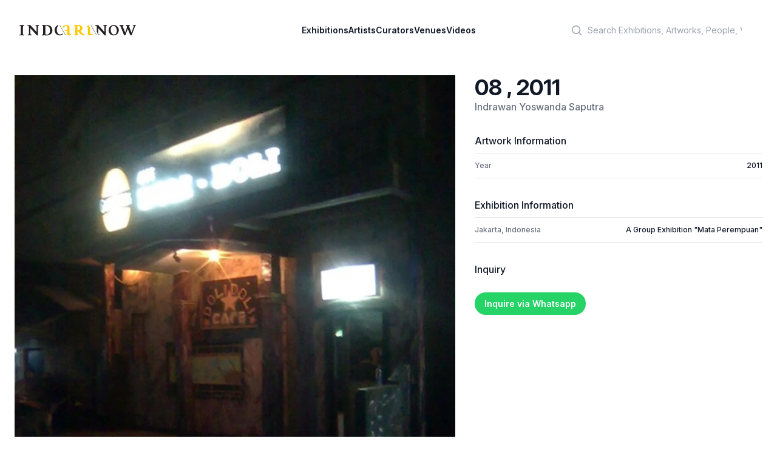

--- FILE ---
content_type: text/html; charset=utf-8
request_url: http://www.indoartnow.com/artworks/6294
body_size: 5141
content:
<!DOCTYPE html>
<html lang="en">
  <head>
    <meta content="text/html; charset=UTF-8" http-equiv="Content-Type"/>
    <title>IndoArtNow | Artwork | 08 (2011) by Indrawan Yoswanda Saputra</title>
<meta property="og:type" content="profile">
<meta property="og:url" content="http://www.indoartnow.com/artworks/08">
<meta property="og:title" content="08 ">
<meta property="og:description" content="08  by Indrawan Yoswanda Saputra">
<meta property="og:image" content="/uploads/artwork/image/6294/thumb_artwork-1398923949.jpg">
    <meta content="width=device-width,initial-scale=1" name="viewport"/>
    <link href="https://rsms.me/inter/inter.css" rel="stylesheet" />
    <meta name="csrf-param" content="authenticity_token" />
<meta name="csrf-token" content="DPztX7EHcqolbdukCnKCkkn1wN26vxs55Tb9tJlbr7sCtuA5_tC-sgZiN5Gr5Z87zYPtC9OXfzIK4ejR2gTCnw" />
    
    <link rel="manifest" href="/manifest.webmanifest">
    <link rel="icon" href="/favicon.ico" sizes="any">
    <link rel="apple-touch-icon" href="/apple-touch-icon.png">
    <link rel="icon" href="/icon.svg" type="image/svg+xml">
    <link rel="stylesheet" href="/assets/application-bf9b6a798fdf83f480c32e849d9e48a73ee4ece7b8931ef0fc6aa24fd0c43c54.css" data-turbo-track="reload" />
    <script src="/assets/application-9cb7505e3e2a07c058407d2347a21e479da508459c1c664c800fdc4aa83a670c.js" data-turbo-track="reload" defer="defer"></script>
    <link rel="dns-prefetch" href="https://rsms.me/inter/inter.css" />
    <script type="application/ld+json">
    {
      "@context" : "http://schema.org",
      "@type" : "Organization",
      "name" : "IndoArtNow",
      "url" : "http://indoartnow.com/",
      "sameAs" : [
        "http://www.facebook.com/indoartnow",
        "http://www.twitter.com/indoartnow",
        "http://www.instagram.com/indoartnow",
        "http://www.youtube.com/channel/UCTBmVGSwdsc3r0chFTYM8cg"
      ]
    }
    </script>
<!-- Google tag (gtag.js) -->
<script async src="https://www.googletagmanager.com/gtag/js?id=UA-44624766-1"></script>
<script>
  window.dataLayer = window.dataLayer || [];
  function gtag(){dataLayer.push(arguments);}
  gtag('js', new Date());

  gtag('config', 'UA-44624766-1');
</script>
  </head>
  <body class="bg-white antialiased" data-controller="artwork-viewer" data-artwork-viewer-prevent-default-action-opening="false">
  <header class="bg-white" data-controller="mobile-menu">
  <nav class="flex items-center justify-between p-6 lg:px-8" aria-label="Global">
    <div class="flex lg:flex-1">
    <a class="-m-1.5 p-1.5" href="/">
      <span class="sr-only">IndoArtNow</span>
      <img alt="IndoArtNow" class="w-48" src="/assets/indoartnow-new-logo-74bb0dd0530574af2ecde855055dd4e36e3494094cd6bf4d7b61b6d2543071a3.svg" />
</a>    </div>
    <div class="flex lg:hidden">
      <button data-action="mobile-menu#toggle" type="button" class="-m-2.5 inline-flex items-center justify-center rounded-md p-2.5 text-gray-700">
        <span class="sr-only">Open main menu</span>
        <svg class="h-6 w-6" fill="none" viewBox="0 0 24 24" stroke-width="1.5" stroke="currentColor" aria-hidden="true">
          <path stroke-linecap="round" stroke-linejoin="round" d="M3.75 6.75h16.5M3.75 12h16.5m-16.5 5.25h16.5" />
        </svg>
      </button>
    </div>
    <div class="hidden lg:flex lg:gap-x-12">
    <a class="text-sm font-semibold leading-6 text-gray-900" href="/exhibitions">Exhibitions</a>
    <a class="text-sm font-semibold leading-6 text-gray-900" href="/artists">Artists</a>
    <a class="text-sm font-semibold leading-6 text-gray-900" href="/curators">Curators</a>
    <a class="text-sm font-semibold leading-6 text-gray-900" href="/venues">Venues</a>
    <a class="text-sm font-semibold leading-6 text-gray-900" href="/videos">Videos</a>
    </div>
    <div class="hidden lg:flex lg:flex-1 lg:justify-end">
      <div class="w-full max-w-lg lg:max-w-xs">
            <label for="search" class="sr-only">Search</label>
            <div class="relative">
              <div class="pointer-events-none absolute inset-y-0 left-0 flex items-center pl-3">
                <svg class="h-5 w-5 text-gray-400" viewBox="0 0 20 20" fill="currentColor" aria-hidden="true">
                  <path fill-rule="evenodd" d="M9 3.5a5.5 5.5 0 100 11 5.5 5.5 0 000-11zM2 9a7 7 0 1112.452 4.391l3.328 3.329a.75.75 0 11-1.06 1.06l-3.329-3.328A7 7 0 012 9z" clip-rule="evenodd"></path>
                </svg>
              </div>
              <form class="form-inline my-2 my-lg-0" action="/search" accept-charset="UTF-8" data-remote="true" method="get">
                <input 
                  id="q" 
                  name="q" 
                  class="block w-full rounded-md border-0 bg-white py-1.5 pl-10 pr-3 text-gray-300 placeholder:text-gray-400 focus:bg-slate-50 focus:text-gray-900 focus:ring-0 sm:text-sm sm:leading-6" 
                  placeholder="Search Exhibitions, Artworks, People, Venues" 
                  type="search"
                >
</form>            </div>
          </div>
    </div>
  </nav>
  <!-- Mobile menu, show/hide based on menu open state. -->
  <div class="lg:hidden hidden" role="dialog" aria-modal="true" data-mobile-menu-target="toggleable">
    <!-- Background backdrop, show/hide based on slide-over state. -->
    <div class="fixed inset-0 z-10"></div>
    <div class="fixed inset-y-0 right-0 z-10 w-full overflow-y-auto bg-white px-6 py-6 sm:max-w-sm sm:ring-1 sm:ring-gray-900/10">
      <div class="flex items-center justify-between">
        <a class="-m-1.5 p-1.5" href="/">
          <span class="sr-only">IndoArtNow</span>
          <img alt="IndoArtNow" class="w-48" src="/assets/indoartnow-new-logo-74bb0dd0530574af2ecde855055dd4e36e3494094cd6bf4d7b61b6d2543071a3.svg" />
</a>        <button data-action="mobile-menu#toggle" type="button" class="-m-2.5 rounded-md p-2.5 text-gray-700">
          <span class="sr-only">Close menu</span>
          <svg class="h-6 w-6" fill="none" viewBox="0 0 24 24" stroke-width="1.5" stroke="currentColor" aria-hidden="true">
            <path stroke-linecap="round" stroke-linejoin="round" d="M6 18L18 6M6 6l12 12" />
          </svg>
        </button>
      </div>
      <div class="mt-6 flow-root">
        <div class="-my-6 divide-y divide-gray-500/10">
          <div class="space-y-2 py-6">
          <a class="-mx-3 block rounded-lg py-2 px-3 text-base font-semibold leading-7 text-gray-900 hover:bg-gray-50" href="/exhibitions">Exhibitions</a>
          <a class="-mx-3 block rounded-lg py-2 px-3 text-base font-semibold leading-7 text-gray-900 hover:bg-gray-50" href="/artists">Artists</a>
          <a class="-mx-3 block rounded-lg py-2 px-3 text-base font-semibold leading-7 text-gray-900 hover:bg-gray-50" href="/curators">Curators</a>
          <a class="-mx-3 block rounded-lg py-2 px-3 text-base font-semibold leading-7 text-gray-900 hover:bg-gray-50" href="/venues">Venues</a>
          <a class="-mx-3 block rounded-lg py-2 px-3 text-base font-semibold leading-7 text-gray-900 hover:bg-gray-50" href="/videos">Videos</a>
          </div>
          <div class="py-6">
            <label for="search" class="sr-only">Search</label>
            <div class="relative">
              <div class="pointer-events-none absolute inset-y-0 left-0 flex items-center pl-3">
                <svg class="h-5 w-5 text-gray-400" viewBox="0 0 20 20" fill="currentColor" aria-hidden="true">
                  <path fill-rule="evenodd" d="M9 3.5a5.5 5.5 0 100 11 5.5 5.5 0 000-11zM2 9a7 7 0 1112.452 4.391l3.328 3.329a.75.75 0 11-1.06 1.06l-3.329-3.328A7 7 0 012 9z" clip-rule="evenodd"></path>
                </svg>
              </div>
              <form class="form-inline my-2 my-lg-0" action="/search" accept-charset="UTF-8" data-remote="true" method="get">
                <input 
                  id="q" 
                  name="q" 
                  class="block w-full rounded-md border-0 bg-white py-1.5 pl-10 pr-3 text-gray-300 placeholder:text-gray-400 focus:bg-slate-50 focus:text-gray-900 focus:ring-0 sm:text-sm sm:leading-6" 
                  placeholder="Search Exhibitions, Artworks, People, Venues" 
                  type="search"
                >
</form>            </div>
            <a class="-mx-3 block rounded-lg py-2.5 px-3 text-base font-semibold leading-7 text-gray-900 hover:bg-gray-50" href="/members">Log in</a>
          </div>
        </div>
      </div>
    </div>
  </div>
</header>
    <div class="px-4 pt-5 pb-4 sm:p-6 sm:pb-4">
  <div class="mx-auto grid grid-cols-1 gap-x-8 gap-y-20 xl:grid-cols-5">
    <div class="xl:col-span-3">
      <img class="w-full object-contain" src="/uploads/artwork/image/6294/artwork-1398923949.jpg" />
    </div>
    <div class="xl:col-span-2 divide-gray-200">
      <div>
        <h3 class="flex-1 text-4xl font-bold text-gray-900">08 , 2011</h2>
        <p>
          <a class="text-base font-medium text-gray-500" href="/artists/indrawan-yoswanda-saputra">Indrawan Yoswanda Saputra</a>
        </p>
      </div>
      <div class="mt-8">
        <h4 class="font-medium text-gray-900">Artwork Information</h3>
        <dl class="mt-2 divide-y divide-gray-200 border-t border-b border-gray-200">
          <div class="flex justify-between py-3 text-xs font-medium">
            <dt class="text-gray-500">Year</dt>
            <dd class="whitespace-nowrap text-gray-900">2011</dd>
          </div>
        </dl>
      </div>
      <div class="mt-8">
        <h4 class="font-medium text-gray-900">Exhibition Information</h3>

        <dl class="mt-2 divide-y divide-gray-200 border-t border-b border-gray-200">
          <div class="flex justify-between py-3 text-xs font-medium">
            <dt class="text-gray-500">Jakarta, Indonesia</dt>
            <dd class="whitespace-nowrap text-gray-900"><a href="/exhibitions/a-group-exhibition-mata-perempuan">A Group Exhibition &quot;Mata Perempuan&quot;</a></dd>
          </div>
        </dl>
      </div>
      <div class="mt-8">
        <h4 class="font-medium text-gray-900 mb-8">Inquiry</h3>
        
        <a target="_blank" class="bg-[#25D366] text-white rounded-full py-2.5 px-4 text-sm font-semibold shadow-sm focus-visible:outline focus-visible:outline-2 focus-visible:outline-offset-2" href="https://wa.me/62811588777?text=I%20would%20like%20to%20check%20the%20price%20for%2008%20%20%282011%29%20by%20Indrawan%20Yoswanda%20Saputra%20%7C%20IndoArtNow%20http%3A%2F%2Fwww.indoartnow.com%2Fartworks%2F6294">Inquire via Whatsapp</a>
      </div>
    </div>
  </div>
</div>
    <footer aria-labelledby='footer-heading' class='mt-16 bg-slate-100'>
<h2 class='sr-only' id='footer-heading'>Footer</h2>
<div class='mx-auto max-w-7xl px-6 pb-8 pt-16 sm:pt-24 lg:px-8 lg:pt-32'>
<div class='xl:grid xl:grid-cols-3 xl:gap-8'>
<div class='space-y-8'>
<img class="h-4" alt="IndoArtNow" src="/assets/indoartnow-new-logo-74bb0dd0530574af2ecde855055dd4e36e3494094cd6bf4d7b61b6d2543071a3.svg" />
<p class='text-sm leading-6 text-gray-600'>
Discover Indonesian Contemporary Art
</p>
<div class='flex space-x-6'>
<a target="_blank" class="text-gray-400 hover:text-gray-500" href="https://www.facebook.com/indoartnow"><span class='sr-only'>Facebook</span>
<svg aria-hidden='true' class='h-6 w-6' fill='currentColor' viewbox='0 0 24 24'>
<path clip-rule='evenodd' d='M22 12c0-5.523-4.477-10-10-10S2 6.477 2 12c0 4.991 3.657 9.128 8.438 9.878v-6.987h-2.54V12h2.54V9.797c0-2.506 1.492-3.89 3.777-3.89 1.094 0 2.238.195 2.238.195v2.46h-1.26c-1.243 0-1.63.771-1.63 1.562V12h2.773l-.443 2.89h-2.33v6.988C18.343 21.128 22 16.991 22 12z' fill-rule='evenodd'></path>
</svg>
</a><a target="_blank" class="text-gray-400 hover:text-gray-500" href="https://instagram.com/indoartnow"><svg aria-hidden='true' class='h-6 w-6' fill='currentColor' viewbox='0 0 24 24'>
<path clip-rule='evenodd' d='M12.315 2c2.43 0 2.784.013 3.808.06 1.064.049 1.791.218 2.427.465a4.902 4.902 0 011.772 1.153 4.902 4.902 0 011.153 1.772c.247.636.416 1.363.465 2.427.048 1.067.06 1.407.06 4.123v.08c0 2.643-.012 2.987-.06 4.043-.049 1.064-.218 1.791-.465 2.427a4.902 4.902 0 01-1.153 1.772 4.902 4.902 0 01-1.772 1.153c-.636.247-1.363.416-2.427.465-1.067.048-1.407.06-4.123.06h-.08c-2.643 0-2.987-.012-4.043-.06-1.064-.049-1.791-.218-2.427-.465a4.902 4.902 0 01-1.772-1.153 4.902 4.902 0 01-1.153-1.772c-.247-.636-.416-1.363-.465-2.427-.047-1.024-.06-1.379-.06-3.808v-.63c0-2.43.013-2.784.06-3.808.049-1.064.218-1.791.465-2.427a4.902 4.902 0 011.153-1.772A4.902 4.902 0 015.45 2.525c.636-.247 1.363-.416 2.427-.465C8.901 2.013 9.256 2 11.685 2h.63zm-.081 1.802h-.468c-2.456 0-2.784.011-3.807.058-.975.045-1.504.207-1.857.344-.467.182-.8.398-1.15.748-.35.35-.566.683-.748 1.15-.137.353-.3.882-.344 1.857-.047 1.023-.058 1.351-.058 3.807v.468c0 2.456.011 2.784.058 3.807.045.975.207 1.504.344 1.857.182.466.399.8.748 1.15.35.35.683.566 1.15.748.353.137.882.3 1.857.344 1.054.048 1.37.058 4.041.058h.08c2.597 0 2.917-.01 3.96-.058.976-.045 1.505-.207 1.858-.344.466-.182.8-.398 1.15-.748.35-.35.566-.683.748-1.15.137-.353.3-.882.344-1.857.048-1.055.058-1.37.058-4.041v-.08c0-2.597-.01-2.917-.058-3.96-.045-.976-.207-1.505-.344-1.858a3.097 3.097 0 00-.748-1.15 3.098 3.098 0 00-1.15-.748c-.353-.137-.882-.3-1.857-.344-1.023-.047-1.351-.058-3.807-.058zM12 6.865a5.135 5.135 0 110 10.27 5.135 5.135 0 010-10.27zm0 1.802a3.333 3.333 0 100 6.666 3.333 3.333 0 000-6.666zm5.338-3.205a1.2 1.2 0 110 2.4 1.2 1.2 0 010-2.4z' fill-rule='evenodd'></path>
</svg>
</a><a target="_blank" class="text-gray-400 hover:text-gray-500" href="https://www.youtube.com/channel/UCTBmVGSwdsc3r0chFTYM8cg"><span class='sr-only'>Youtube</span>
<svg aria-hidden='true' class='h-6 w-6' fill='currentColor' viewbox='0 0 24 24'>
<path clip-rule='evenodd' d='M19.812 5.418c.861.23 1.538.907 1.768 1.768C21.998 8.746 22 12 22 12s0 3.255-.418 4.814a2.504 2.504 0 0 1-1.768 1.768c-1.56.419-7.814.419-7.814.419s-6.255 0-7.814-.419a2.505 2.505 0 0 1-1.768-1.768C2 15.255 2 12 2 12s0-3.255.417-4.814a2.507 2.507 0 0 1 1.768-1.768C5.744 5 11.998 5 11.998 5s6.255 0 7.814.418ZM15.194 12 10 15V9l5.194 3Z' fill-rule='evenodd'></path>
</svg>
</a><a target="_blank" class="text-gray-400 hover:text-gray-500" href="https://twitter.com/indoartnow/"><span class='sr-only'>Twitter</span>
<svg aria-hidden='true' class='h-6 w-6' fill='currentColor' viewbox='0 0 24 24'>
<path d='M8.29 20.251c7.547 0 11.675-6.253 11.675-11.675 0-.178 0-.355-.012-.53A8.348 8.348 0 0022 5.92a8.19 8.19 0 01-2.357.646 4.118 4.118 0 001.804-2.27 8.224 8.224 0 01-2.605.996 4.107 4.107 0 00-6.993 3.743 11.65 11.65 0 01-8.457-4.287 4.106 4.106 0 001.27 5.477A4.072 4.072 0 012.8 9.713v.052a4.105 4.105 0 003.292 4.022 4.095 4.095 0 01-1.853.07 4.108 4.108 0 003.834 2.85A8.233 8.233 0 012 18.407a11.616 11.616 0 006.29 1.84'></path>
</svg>
</a></div>
</div>
<div class='mt-16 grid grid-cols-2 gap-8 xl:col-span-2 xl:mt-0'>
<div class='md:grid md:grid-cols-2 md:gap-8'>
<div>
<h3 class='text-sm font-semibold leading-6 text-gray-900'>
Menu
</h3>
<ul class='mt-6 space-y-4' role='list'>
<li><a class="text-sm leading-6 text-gray-600 hover:text-gray-900" href="/exhibitions">Exhibitions</a></li>
<li><a class="text-sm leading-6 text-gray-600 hover:text-gray-900" href="/artists">Artists</a></li>
<li><a class="text-sm leading-6 text-gray-600 hover:text-gray-900" href="/curators">Curators</a></li>
<li><a class="text-sm leading-6 text-gray-600 hover:text-gray-900" href="/venues">Venues</a></li>
<li><a class="text-sm leading-6 text-gray-600 hover:text-gray-900" href="/videos">Videos</a></li>
</ul>
</div>
</div>
<div class='md:grid md:grid-cols-2 md:gap-8'>
<div>
<h3 class='text-sm font-semibold leading-6 text-gray-900'>
IndoArtNow
</h3>
<ul class='mt-6 space-y-4' role='list'>
<li><a class="text-sm leading-6 text-gray-600 hover:text-gray-900" href="/about">About Us</a></li>
<li><a class="text-sm leading-6 text-gray-600 hover:text-gray-900" href="/contact">Contact Us</a></li>
</ul>
</div>
</div>
</div>
</div>
<div class='mt-16 border-t border-gray-900/10 pt-8 md:flex md:items-center md:justify-between'>
<p class='text-xs leading-5 text-gray-500'>
Copyright &copy; 2010 - 2023 IndoArtNow
</p>
</div>
</div>
</footer>

  <script defer src="https://static.cloudflareinsights.com/beacon.min.js/vcd15cbe7772f49c399c6a5babf22c1241717689176015" integrity="sha512-ZpsOmlRQV6y907TI0dKBHq9Md29nnaEIPlkf84rnaERnq6zvWvPUqr2ft8M1aS28oN72PdrCzSjY4U6VaAw1EQ==" data-cf-beacon='{"version":"2024.11.0","token":"6871b2d2545c4bf094a7c040d61dff5b","r":1,"server_timing":{"name":{"cfCacheStatus":true,"cfEdge":true,"cfExtPri":true,"cfL4":true,"cfOrigin":true,"cfSpeedBrain":true},"location_startswith":null}}' crossorigin="anonymous"></script>
</body>
</html>


--- FILE ---
content_type: text/css
request_url: http://www.indoartnow.com/assets/application-bf9b6a798fdf83f480c32e849d9e48a73ee4ece7b8931ef0fc6aa24fd0c43c54.css
body_size: 11701
content:
/*! tailwindcss v3.2.7 | MIT License | https://tailwindcss.com*/*,:after,:before{box-sizing:border-box;border:0 solid #e5e7eb}:after,:before{--tw-content:""}html{line-height:1.5;-webkit-text-size-adjust:100%;-moz-tab-size:4;-o-tab-size:4;tab-size:4;font-family:Inter var,ui-sans-serif,system-ui,-apple-system,BlinkMacSystemFont,Segoe UI,Roboto,Helvetica Neue,Arial,Noto Sans,sans-serif,Apple Color Emoji,Segoe UI Emoji,Segoe UI Symbol,Noto Color Emoji;font-feature-settings:normal}body{margin:0;line-height:inherit}hr{height:0;color:inherit;border-top-width:1px}abbr:where([title]){-webkit-text-decoration:underline dotted;text-decoration:underline dotted}h1,h2,h3,h4,h5,h6{font-size:inherit;font-weight:inherit}a{color:inherit;text-decoration:inherit}b,strong{font-weight:bolder}code,kbd,pre,samp{font-family:ui-monospace,SFMono-Regular,Menlo,Monaco,Consolas,Liberation Mono,Courier New,monospace;font-size:1em}small{font-size:80%}sub,sup{font-size:75%;line-height:0;position:relative;vertical-align:initial}sub{bottom:-.25em}sup{top:-.5em}table{text-indent:0;border-color:inherit;border-collapse:collapse}button,input,optgroup,select,textarea{font-family:inherit;font-size:100%;font-weight:inherit;line-height:inherit;color:inherit;margin:0;padding:0}button,select{text-transform:none}[type=button],[type=reset],[type=submit],button{-webkit-appearance:button;background-color:initial;background-image:none}:-moz-focusring{outline:auto}:-moz-ui-invalid{box-shadow:none}progress{vertical-align:initial}::-webkit-inner-spin-button,::-webkit-outer-spin-button{height:auto}[type=search]{-webkit-appearance:textfield;outline-offset:-2px}::-webkit-search-decoration{-webkit-appearance:none}::-webkit-file-upload-button{-webkit-appearance:button;font:inherit}summary{display:list-item}blockquote,dd,dl,figure,h1,h2,h3,h4,h5,h6,hr,p,pre{margin:0}fieldset{margin:0}fieldset,legend{padding:0}menu,ol,ul{list-style:none;margin:0;padding:0}textarea{resize:vertical}input::-moz-placeholder,textarea::-moz-placeholder{opacity:1;color:#9ca3af}input::placeholder,textarea::placeholder{opacity:1;color:#9ca3af}[role=button],button{cursor:pointer}:disabled{cursor:default}audio,canvas,embed,iframe,img,object,svg,video{display:block;vertical-align:middle}img,video{max-width:100%;height:auto}[hidden]{display:none}[multiple],[type=date],[type=datetime-local],[type=email],[type=month],[type=number],[type=password],[type=search],[type=tel],[type=text],[type=time],[type=url],[type=week],select,textarea{-webkit-appearance:none;-moz-appearance:none;appearance:none;background-color:#fff;border-color:#6b7280;border-width:1px;border-radius:0;padding:.5rem .75rem;font-size:1rem;line-height:1.5rem;--tw-shadow:0 0 #0000}[multiple]:focus,[type=date]:focus,[type=datetime-local]:focus,[type=email]:focus,[type=month]:focus,[type=number]:focus,[type=password]:focus,[type=search]:focus,[type=tel]:focus,[type=text]:focus,[type=time]:focus,[type=url]:focus,[type=week]:focus,select:focus,textarea:focus{outline:2px solid #0000;outline-offset:2px;--tw-ring-inset:var(--tw-empty,/*!*/ /*!*/);--tw-ring-offset-width:0px;--tw-ring-offset-color:#fff;--tw-ring-color:#2563eb;--tw-ring-offset-shadow:var(--tw-ring-inset) 0 0 0 var(--tw-ring-offset-width) var(--tw-ring-offset-color);--tw-ring-shadow:var(--tw-ring-inset) 0 0 0 calc(1px + var(--tw-ring-offset-width)) var(--tw-ring-color);box-shadow:var(--tw-ring-offset-shadow),var(--tw-ring-shadow),var(--tw-shadow);border-color:#2563eb}input::-moz-placeholder,textarea::-moz-placeholder{color:#6b7280;opacity:1}input::placeholder,textarea::placeholder{color:#6b7280;opacity:1}::-webkit-datetime-edit-fields-wrapper{padding:0}::-webkit-date-and-time-value{min-height:1.5em}::-webkit-datetime-edit,::-webkit-datetime-edit-day-field,::-webkit-datetime-edit-hour-field,::-webkit-datetime-edit-meridiem-field,::-webkit-datetime-edit-millisecond-field,::-webkit-datetime-edit-minute-field,::-webkit-datetime-edit-month-field,::-webkit-datetime-edit-second-field,::-webkit-datetime-edit-year-field{padding-top:0;padding-bottom:0}select{background-image:url("data:image/svg+xml;charset=utf-8,%3Csvg xmlns='http://www.w3.org/2000/svg' fill='none' viewBox='0 0 20 20'%3E%3Cpath stroke='%236b7280' stroke-linecap='round' stroke-linejoin='round' stroke-width='1.5' d='m6 8 4 4 4-4'/%3E%3C/svg%3E");background-position:right .5rem center;background-repeat:no-repeat;background-size:1.5em 1.5em;padding-right:2.5rem;-webkit-print-color-adjust:exact;print-color-adjust:exact}[multiple]{background-image:none;background-position:0 0;background-repeat:unset;background-size:initial;padding-right:.75rem;-webkit-print-color-adjust:unset;print-color-adjust:unset}[type=checkbox],[type=radio]{-webkit-appearance:none;-moz-appearance:none;appearance:none;padding:0;-webkit-print-color-adjust:exact;print-color-adjust:exact;display:inline-block;vertical-align:middle;background-origin:border-box;-webkit-user-select:none;-moz-user-select:none;user-select:none;flex-shrink:0;height:1rem;width:1rem;color:#2563eb;background-color:#fff;border-color:#6b7280;border-width:1px;--tw-shadow:0 0 #0000}[type=checkbox]{border-radius:0}[type=radio]{border-radius:100%}[type=checkbox]:focus,[type=radio]:focus{outline:2px solid #0000;outline-offset:2px;--tw-ring-inset:var(--tw-empty,/*!*/ /*!*/);--tw-ring-offset-width:2px;--tw-ring-offset-color:#fff;--tw-ring-color:#2563eb;--tw-ring-offset-shadow:var(--tw-ring-inset) 0 0 0 var(--tw-ring-offset-width) var(--tw-ring-offset-color);--tw-ring-shadow:var(--tw-ring-inset) 0 0 0 calc(2px + var(--tw-ring-offset-width)) var(--tw-ring-color);box-shadow:var(--tw-ring-offset-shadow),var(--tw-ring-shadow),var(--tw-shadow)}[type=checkbox]:checked,[type=radio]:checked{border-color:#0000;background-color:currentColor;background-size:100% 100%;background-position:50%;background-repeat:no-repeat}[type=checkbox]:checked{background-image:url("data:image/svg+xml;charset=utf-8,%3Csvg viewBox='0 0 16 16' fill='%23fff' xmlns='http://www.w3.org/2000/svg'%3E%3Cpath d='M12.207 4.793a1 1 0 0 1 0 1.414l-5 5a1 1 0 0 1-1.414 0l-2-2a1 1 0 0 1 1.414-1.414L6.5 9.086l4.293-4.293a1 1 0 0 1 1.414 0z'/%3E%3C/svg%3E")}[type=radio]:checked{background-image:url("data:image/svg+xml;charset=utf-8,%3Csvg viewBox='0 0 16 16' fill='%23fff' xmlns='http://www.w3.org/2000/svg'%3E%3Ccircle cx='8' cy='8' r='3'/%3E%3C/svg%3E")}[type=checkbox]:checked:focus,[type=checkbox]:checked:hover,[type=checkbox]:indeterminate,[type=radio]:checked:focus,[type=radio]:checked:hover{border-color:#0000;background-color:currentColor}[type=checkbox]:indeterminate{background-image:url("data:image/svg+xml;charset=utf-8,%3Csvg xmlns='http://www.w3.org/2000/svg' fill='none' viewBox='0 0 16 16'%3E%3Cpath stroke='%23fff' stroke-linecap='round' stroke-linejoin='round' stroke-width='2' d='M4 8h8'/%3E%3C/svg%3E");background-size:100% 100%;background-position:50%;background-repeat:no-repeat}[type=checkbox]:indeterminate:focus,[type=checkbox]:indeterminate:hover{border-color:#0000;background-color:currentColor}[type=file]{background:unset;border-color:inherit;border-width:0;border-radius:0;padding:0;font-size:unset;line-height:inherit}[type=file]:focus{outline:1px solid ButtonText;outline:1px auto -webkit-focus-ring-color}*,::backdrop,:after,:before{--tw-border-spacing-x:0;--tw-border-spacing-y:0;--tw-translate-x:0;--tw-translate-y:0;--tw-rotate:0;--tw-skew-x:0;--tw-skew-y:0;--tw-scale-x:1;--tw-scale-y:1;--tw-pan-x: ;--tw-pan-y: ;--tw-pinch-zoom: ;--tw-scroll-snap-strictness:proximity;--tw-ordinal: ;--tw-slashed-zero: ;--tw-numeric-figure: ;--tw-numeric-spacing: ;--tw-numeric-fraction: ;--tw-ring-inset: ;--tw-ring-offset-width:0px;--tw-ring-offset-color:#fff;--tw-ring-color:#3b82f680;--tw-ring-offset-shadow:0 0 #0000;--tw-ring-shadow:0 0 #0000;--tw-shadow:0 0 #0000;--tw-shadow-colored:0 0 #0000;--tw-blur: ;--tw-brightness: ;--tw-contrast: ;--tw-grayscale: ;--tw-hue-rotate: ;--tw-invert: ;--tw-saturate: ;--tw-sepia: ;--tw-drop-shadow: ;--tw-backdrop-blur: ;--tw-backdrop-brightness: ;--tw-backdrop-contrast: ;--tw-backdrop-grayscale: ;--tw-backdrop-hue-rotate: ;--tw-backdrop-invert: ;--tw-backdrop-opacity: ;--tw-backdrop-saturate: ;--tw-backdrop-sepia: }.container{width:100%}@media (min-width:640px){.container{max-width:640px}}@media (min-width:768px){.container{max-width:768px}}@media (min-width:1024px){.container{max-width:1024px}}@media (min-width:1280px){.container{max-width:1280px}}@media (min-width:1536px){.container{max-width:1536px}}.aspect-h-1{--tw-aspect-h:1}.aspect-h-7{--tw-aspect-h:7}.aspect-h-9{--tw-aspect-h:9}.aspect-w-1{position:relative;padding-bottom:calc(var(--tw-aspect-h)/var(--tw-aspect-w)*100%);--tw-aspect-w:1}.aspect-w-1>*{position:absolute;height:100%;width:100%;top:0;right:0;bottom:0;left:0}.aspect-w-10{position:relative;padding-bottom:calc(var(--tw-aspect-h)/var(--tw-aspect-w)*100%);--tw-aspect-w:10}.aspect-w-10>*{position:absolute;height:100%;width:100%;top:0;right:0;bottom:0;left:0}.aspect-w-16{position:relative;padding-bottom:calc(var(--tw-aspect-h)/var(--tw-aspect-w)*100%);--tw-aspect-w:16}.aspect-w-16>*{position:absolute;height:100%;width:100%;top:0;right:0;bottom:0;left:0}.sr-only{position:absolute;width:1px;height:1px;padding:0;margin:-1px;overflow:hidden;clip:rect(0,0,0,0);white-space:nowrap;border-width:0}.pointer-events-none{pointer-events:none}.visible{visibility:visible}.static{position:static}.fixed{position:fixed}.absolute{position:absolute}.relative{position:relative}.inset-0{top:0;bottom:0}.inset-0,.inset-x-0{right:0;left:0}.inset-y-0{top:0;bottom:0}.-left-4{left:-1rem}.bottom-0{bottom:0}.left-0{left:0}.left-1\/2{left:50%}.right-0{right:0}.right-1\/2{right:50%}.top-0{top:0}.isolate{isolation:isolate}.-z-10{z-index:-10}.z-10{z-index:10}.z-50{z-index:50}.col-span-1{grid-column:span 1/span 1}.col-span-2{grid-column:span 2/span 2}.col-span-full{grid-column:1/-1}.-m-1{margin:-.25rem}.-m-1\.5{margin:-.375rem}.-m-2{margin:-.5rem}.-m-2\.5{margin:-.625rem}.-mx-3{margin-left:-.75rem;margin-right:-.75rem}.-mx-4{margin-left:-1rem;margin-right:-1rem}.-my-6{margin-top:-1.5rem;margin-bottom:-1.5rem}.mx-auto{margin-left:auto;margin-right:auto}.my-2{margin-top:.5rem;margin-bottom:.5rem}.my-4{margin-top:1rem;margin-bottom:1rem}.my-8{margin-top:2rem;margin-bottom:2rem}.-ml-0{margin-left:0}.-ml-0\.5{margin-left:-.125rem}.-ml-1{margin-left:-.25rem}.-ml-24{margin-left:-6rem}.-mr-1{margin-right:-.25rem}.-mr-96{margin-right:-24rem}.-mt-32{margin-top:-8rem}.mb-1{margin-bottom:.25rem}.mb-3{margin-bottom:.75rem}.mb-4{margin-bottom:1rem}.mb-5{margin-bottom:1.25rem}.mb-6{margin-bottom:1.5rem}.mb-8{margin-bottom:2rem}.ml-1{margin-left:.25rem}.ml-10{margin-left:2.5rem}.ml-2{margin-left:.5rem}.ml-3{margin-left:.75rem}.ml-4{margin-left:1rem}.ml-auto{margin-left:auto}.mr-1{margin-right:.25rem}.mr-1\.5{margin-right:.375rem}.mr-2{margin-right:.5rem}.mr-8{margin-right:2rem}.mr-auto{margin-right:auto}.mt-1{margin-top:.25rem}.mt-10{margin-top:2.5rem}.mt-12{margin-top:3rem}.mt-14{margin-top:3.5rem}.mt-16{margin-top:4rem}.mt-2{margin-top:.5rem}.mt-2\.5{margin-top:.625rem}.mt-3{margin-top:.75rem}.mt-32{margin-top:8rem}.mt-4{margin-top:1rem}.mt-5{margin-top:1.25rem}.mt-6{margin-top:1.5rem}.mt-8{margin-top:2rem}.block{display:block}.inline-block{display:inline-block}.inline{display:inline}.flex{display:flex}.inline-flex{display:inline-flex}.table{display:table}.flow-root{display:flow-root}.grid{display:grid}.hidden{display:none}.aspect-\[2\/3\]{aspect-ratio:2/3}.aspect-\[6\/5\]{aspect-ratio:6/5}.h-10{height:2.5rem}.h-12{height:3rem}.h-14{height:3.5rem}.h-16{height:4rem}.h-24{height:6rem}.h-4{height:1rem}.h-5{height:1.25rem}.h-6{height:1.5rem}.h-72{height:18rem}.h-8{height:2rem}.h-\[64rem\]{height:64rem}.h-full{height:100%}.max-h-96{max-height:24rem}.max-h-screen{max-height:100vh}.min-h-full{min-height:100%}.w-10{width:2.5rem}.w-12{width:3rem}.w-14{width:3.5rem}.w-16{width:4rem}.w-3\/4{width:75%}.w-4{width:1rem}.w-44{width:11rem}.w-48{width:12rem}.w-5{width:1.25rem}.w-56{width:14rem}.w-6{width:1.5rem}.w-8{width:2rem}.w-\[200\%\]{width:200%}.w-\[50\.0625rem\]{width:50.0625rem}.w-full{width:100%}.min-w-0{min-width:0}.min-w-full{min-width:100%}.max-w-2xl{max-width:42rem}.max-w-3xl{max-width:48rem}.max-w-4xl{max-width:56rem}.max-w-6xl{max-width:72rem}.max-w-7xl{max-width:80rem}.max-w-lg{max-width:32rem}.max-w-xl{max-width:36rem}.flex-1{flex:1 1 0%}.flex-none{flex:none}.flex-shrink-0{flex-shrink:0}.flex-grow{flex-grow:1}.table-fixed{table-layout:fixed}.origin-top-right{transform-origin:top right}.skew-x-\[-30deg\]{--tw-skew-x:-30deg}.scale-100,.skew-x-\[-30deg\]{transform:translate(var(--tw-translate-x),var(--tw-translate-y)) rotate(var(--tw-rotate)) skewX(var(--tw-skew-x)) skewY(var(--tw-skew-y)) scaleX(var(--tw-scale-x)) scaleY(var(--tw-scale-y))}.scale-100{--tw-scale-x:1;--tw-scale-y:1}.scale-95{--tw-scale-x:.95;--tw-scale-y:.95}.scale-95,.transform{transform:translate(var(--tw-translate-x),var(--tw-translate-y)) rotate(var(--tw-rotate)) skewX(var(--tw-skew-x)) skewY(var(--tw-skew-y)) scaleX(var(--tw-scale-x)) scaleY(var(--tw-scale-y))}.transform-gpu{transform:translate3d(var(--tw-translate-x),var(--tw-translate-y),0) rotate(var(--tw-rotate)) skewX(var(--tw-skew-x)) skewY(var(--tw-skew-y)) scaleX(var(--tw-scale-x)) scaleY(var(--tw-scale-y))}@keyframes pulse{50%{opacity:.5}}.animate-pulse{animation:pulse 2s cubic-bezier(.4,0,.6,1) infinite}@keyframes spin{to{transform:rotate(1turn)}}.animate-spin{animation:spin 1s linear infinite}.cursor-pointer{cursor:pointer}.select-none{-webkit-user-select:none;-moz-user-select:none;user-select:none}.grid-cols-1{grid-template-columns:repeat(1,minmax(0,1fr))}.grid-cols-2{grid-template-columns:repeat(2,minmax(0,1fr))}.grid-cols-4{grid-template-columns:repeat(4,minmax(0,1fr))}.flex-col{flex-direction:column}.flex-col-reverse{flex-direction:column-reverse}.flex-wrap{flex-wrap:wrap}.items-start{align-items:flex-start}.items-center{align-items:center}.items-baseline{align-items:baseline}.justify-start{justify-content:flex-start}.justify-end{justify-content:flex-end}.justify-center{justify-content:center}.justify-between{justify-content:space-between}.gap-4{gap:1rem}.gap-6{gap:1.5rem}.gap-8{gap:2rem}.gap-x-1{-moz-column-gap:.25rem;column-gap:.25rem}.gap-x-1\.5{-moz-column-gap:.375rem;column-gap:.375rem}.gap-x-14{-moz-column-gap:3.5rem;column-gap:3.5rem}.gap-x-16{-moz-column-gap:4rem;column-gap:4rem}.gap-x-3{-moz-column-gap:.75rem;column-gap:.75rem}.gap-x-4{-moz-column-gap:1rem;column-gap:1rem}.gap-x-6{-moz-column-gap:1.5rem;column-gap:1.5rem}.gap-x-8{-moz-column-gap:2rem;column-gap:2rem}.gap-y-10{row-gap:2.5rem}.gap-y-20{row-gap:5rem}.gap-y-6{row-gap:1.5rem}.gap-y-8{row-gap:2rem}.-space-x-px>:not([hidden])~:not([hidden]){--tw-space-x-reverse:0;margin-right:calc(-1px*var(--tw-space-x-reverse));margin-left:calc(-1px*(1 - var(--tw-space-x-reverse)))}.space-x-3>:not([hidden])~:not([hidden]){--tw-space-x-reverse:0;margin-right:calc(.75rem*var(--tw-space-x-reverse));margin-left:calc(.75rem*(1 - var(--tw-space-x-reverse)))}.space-x-4>:not([hidden])~:not([hidden]){--tw-space-x-reverse:0;margin-right:calc(1rem*var(--tw-space-x-reverse));margin-left:calc(1rem*(1 - var(--tw-space-x-reverse)))}.space-x-5>:not([hidden])~:not([hidden]){--tw-space-x-reverse:0;margin-right:calc(1.25rem*var(--tw-space-x-reverse));margin-left:calc(1.25rem*(1 - var(--tw-space-x-reverse)))}.space-x-6>:not([hidden])~:not([hidden]){--tw-space-x-reverse:0;margin-right:calc(1.5rem*var(--tw-space-x-reverse));margin-left:calc(1.5rem*(1 - var(--tw-space-x-reverse)))}.space-y-1>:not([hidden])~:not([hidden]){--tw-space-y-reverse:0;margin-top:calc(.25rem*(1 - var(--tw-space-y-reverse)));margin-bottom:calc(.25rem*var(--tw-space-y-reverse))}.space-y-12>:not([hidden])~:not([hidden]){--tw-space-y-reverse:0;margin-top:calc(3rem*(1 - var(--tw-space-y-reverse)));margin-bottom:calc(3rem*var(--tw-space-y-reverse))}.space-y-2>:not([hidden])~:not([hidden]){--tw-space-y-reverse:0;margin-top:calc(.5rem*(1 - var(--tw-space-y-reverse)));margin-bottom:calc(.5rem*var(--tw-space-y-reverse))}.space-y-3>:not([hidden])~:not([hidden]){--tw-space-y-reverse:0;margin-top:calc(.75rem*(1 - var(--tw-space-y-reverse)));margin-bottom:calc(.75rem*var(--tw-space-y-reverse))}.space-y-4>:not([hidden])~:not([hidden]){--tw-space-y-reverse:0;margin-top:calc(1rem*(1 - var(--tw-space-y-reverse)));margin-bottom:calc(1rem*var(--tw-space-y-reverse))}.space-y-6>:not([hidden])~:not([hidden]){--tw-space-y-reverse:0;margin-top:calc(1.5rem*(1 - var(--tw-space-y-reverse)));margin-bottom:calc(1.5rem*var(--tw-space-y-reverse))}.space-y-8>:not([hidden])~:not([hidden]){--tw-space-y-reverse:0;margin-top:calc(2rem*(1 - var(--tw-space-y-reverse)));margin-bottom:calc(2rem*var(--tw-space-y-reverse))}.space-y-reverse>:not([hidden])~:not([hidden]){--tw-space-y-reverse:1}.divide-y>:not([hidden])~:not([hidden]){--tw-divide-y-reverse:0;border-top-width:calc(1px*(1 - var(--tw-divide-y-reverse)));border-bottom-width:calc(1px*var(--tw-divide-y-reverse))}.divide-gray-200>:not([hidden])~:not([hidden]){--tw-divide-opacity:1;border-color:rgb(229 231 235/var(--tw-divide-opacity))}.divide-gray-300>:not([hidden])~:not([hidden]){--tw-divide-opacity:1;border-color:rgb(209 213 219/var(--tw-divide-opacity))}.divide-gray-500\/10>:not([hidden])~:not([hidden]){border-color:#6b72801a}.divide-slate-100>:not([hidden])~:not([hidden]){--tw-divide-opacity:1;border-color:rgb(241 245 249/var(--tw-divide-opacity))}.overflow-hidden{overflow:hidden}.overflow-visible{overflow:visible}.overflow-y-auto{overflow-y:auto}.overflow-x-scroll{overflow-x:scroll}.truncate{overflow:hidden;text-overflow:ellipsis}.truncate,.whitespace-nowrap{white-space:nowrap}.rounded{border-radius:.25rem}.rounded-2xl{border-radius:1rem}.rounded-full{border-radius:9999px}.rounded-lg{border-radius:.5rem}.rounded-md{border-radius:.375rem}.rounded-xl{border-radius:.75rem}.rounded-l-md{border-top-left-radius:.375rem;border-bottom-left-radius:.375rem}.rounded-r-md{border-top-right-radius:.375rem;border-bottom-right-radius:.375rem}.rounded-t{border-top-left-radius:.25rem;border-top-right-radius:.25rem}.rounded-bl-lg{border-bottom-left-radius:.5rem}.rounded-br-lg{border-bottom-right-radius:.5rem}.rounded-tl-lg{border-top-left-radius:.5rem}.rounded-tr-lg{border-top-right-radius:.5rem}.border{border-width:1px}.border-0{border-width:0}.border-2{border-width:2px}.border-b{border-bottom-width:1px}.border-l-4{border-left-width:4px}.border-t{border-top-width:1px}.border-dashed{border-style:dashed}.border-black{--tw-border-opacity:1;border-color:rgb(0 0 0/var(--tw-border-opacity))}.border-gray-100{--tw-border-opacity:1;border-color:rgb(243 244 246/var(--tw-border-opacity))}.border-gray-200{--tw-border-opacity:1;border-color:rgb(229 231 235/var(--tw-border-opacity))}.border-gray-300{--tw-border-opacity:1;border-color:rgb(209 213 219/var(--tw-border-opacity))}.border-gray-700{--tw-border-opacity:1;border-color:rgb(55 65 81/var(--tw-border-opacity))}.border-gray-900\/10{border-color:#1118271a}.border-gray-900\/25{border-color:#11182740}.border-indigo-300{--tw-border-opacity:1;border-color:rgb(165 180 252/var(--tw-border-opacity))}.border-indigo-700{--tw-border-opacity:1;border-color:rgb(67 56 202/var(--tw-border-opacity))}.border-red-500{--tw-border-opacity:1;border-color:rgb(239 68 68/var(--tw-border-opacity))}.border-rose-400{--tw-border-opacity:1;border-color:rgb(251 113 133/var(--tw-border-opacity))}.border-slate-100{--tw-border-opacity:1;border-color:rgb(241 245 249/var(--tw-border-opacity))}.border-opacity-25{--tw-border-opacity:0.25}.bg-\[\#25D366\]{--tw-bg-opacity:1;background-color:rgb(37 211 102/var(--tw-bg-opacity))}.bg-amber-300{--tw-bg-opacity:1;background-color:rgb(252 211 77/var(--tw-bg-opacity))}.bg-blue-200{--tw-bg-opacity:1;background-color:rgb(191 219 254/var(--tw-bg-opacity))}.bg-gray-100{--tw-bg-opacity:1;background-color:rgb(243 244 246/var(--tw-bg-opacity))}.bg-gray-200{--tw-bg-opacity:1;background-color:rgb(229 231 235/var(--tw-bg-opacity))}.bg-gray-50{--tw-bg-opacity:1;background-color:rgb(249 250 251/var(--tw-bg-opacity))}.bg-gray-500{--tw-bg-opacity:1;background-color:rgb(107 114 128/var(--tw-bg-opacity))}.bg-gray-700{--tw-bg-opacity:1;background-color:rgb(55 65 81/var(--tw-bg-opacity))}.bg-gray-900{--tw-bg-opacity:1;background-color:rgb(17 24 39/var(--tw-bg-opacity))}.bg-gray-900\/5{background-color:#1118270d}.bg-indigo-50{--tw-bg-opacity:1;background-color:rgb(238 242 255/var(--tw-bg-opacity))}.bg-indigo-600{--tw-bg-opacity:1;background-color:rgb(79 70 229/var(--tw-bg-opacity))}.bg-indigo-700{--tw-bg-opacity:1;background-color:rgb(67 56 202/var(--tw-bg-opacity))}.bg-neutral-900{--tw-bg-opacity:1;background-color:rgb(23 23 23/var(--tw-bg-opacity))}.bg-purple-50{--tw-bg-opacity:1;background-color:rgb(250 245 255/var(--tw-bg-opacity))}.bg-red-100{--tw-bg-opacity:1;background-color:rgb(254 226 226/var(--tw-bg-opacity))}.bg-sky-50{--tw-bg-opacity:1;background-color:rgb(240 249 255/var(--tw-bg-opacity))}.bg-slate-100{--tw-bg-opacity:1;background-color:rgb(241 245 249/var(--tw-bg-opacity))}.bg-teal-50{--tw-bg-opacity:1;background-color:rgb(240 253 250/var(--tw-bg-opacity))}.bg-transparent{background-color:initial}.bg-white{--tw-bg-opacity:1;background-color:rgb(255 255 255/var(--tw-bg-opacity))}.bg-gradient-to-b{background-image:linear-gradient(to bottom,var(--tw-gradient-stops))}.bg-gradient-to-t{background-image:linear-gradient(to top,var(--tw-gradient-stops))}.from-indigo-100\/20{--tw-gradient-from:#e0e7ff33;--tw-gradient-to:#e0e7ff00;--tw-gradient-stops:var(--tw-gradient-from),var(--tw-gradient-to)}.from-white{--tw-gradient-from:#fff;--tw-gradient-to:#fff0;--tw-gradient-stops:var(--tw-gradient-from),var(--tw-gradient-to)}.fill-gray-50{fill:#f9fafb}.stroke-gray-200{stroke:#e5e7eb}.object-contain{-o-object-fit:contain;object-fit:contain}.object-cover{-o-object-fit:cover;object-fit:cover}.p-1{padding:.25rem}.p-1\.5{padding:.375rem}.p-12{padding:3rem}.p-2{padding:.5rem}.p-2\.5{padding:.625rem}.p-3{padding:.75rem}.p-4{padding:1rem}.p-6{padding:1.5rem}.p-8{padding:2rem}.px-2{padding-left:.5rem;padding-right:.5rem}.px-3{padding-left:.75rem;padding-right:.75rem}.px-3\.5{padding-left:.875rem;padding-right:.875rem}.px-4{padding-left:1rem;padding-right:1rem}.px-5{padding-left:1.25rem;padding-right:1.25rem}.px-6{padding-left:1.5rem;padding-right:1.5rem}.py-1{padding-top:.25rem;padding-bottom:.25rem}.py-1\.5{padding-top:.375rem;padding-bottom:.375rem}.py-10{padding-top:2.5rem;padding-bottom:2.5rem}.py-12{padding-top:3rem;padding-bottom:3rem}.py-16{padding-top:4rem;padding-bottom:4rem}.py-2{padding-top:.5rem;padding-bottom:.5rem}.py-2\.5{padding-top:.625rem;padding-bottom:.625rem}.py-24{padding-top:6rem;padding-bottom:6rem}.py-3{padding-top:.75rem;padding-bottom:.75rem}.py-3\.5{padding-top:.875rem;padding-bottom:.875rem}.py-32{padding-top:8rem;padding-bottom:8rem}.py-4{padding-top:1rem;padding-bottom:1rem}.py-5{padding-top:1.25rem;padding-bottom:1.25rem}.py-6{padding-top:1.5rem;padding-bottom:1.5rem}.py-8{padding-top:2rem;padding-bottom:2rem}.pb-12{padding-bottom:3rem}.pb-3{padding-bottom:.75rem}.pb-32{padding-bottom:8rem}.pb-4{padding-bottom:1rem}.pb-5{padding-bottom:1.25rem}.pb-8{padding-bottom:2rem}.pl-10{padding-left:2.5rem}.pl-3{padding-left:.75rem}.pl-4{padding-left:1rem}.pr-3{padding-right:.75rem}.pr-4{padding-right:1rem}.pt-10{padding-top:2.5rem}.pt-14{padding-top:3.5rem}.pt-16{padding-top:4rem}.pt-2{padding-top:.5rem}.pt-32{padding-top:8rem}.pt-36{padding-top:9rem}.pt-4{padding-top:1rem}.pt-5{padding-top:1.25rem}.pt-8{padding-top:2rem}.text-left{text-align:left}.text-center{text-align:center}.text-right{text-align:right}.text-2xl{font-size:1.5rem;line-height:2rem}.text-3xl{font-size:1.875rem;line-height:2.25rem}.text-4xl{font-size:2.25rem;line-height:2.5rem}.text-base{font-size:1rem;line-height:1.5rem}.text-lg{font-size:1.125rem;line-height:1.75rem}.text-sm{font-size:.875rem;line-height:1.25rem}.text-xl{font-size:1.25rem;line-height:1.75rem}.text-xs{font-size:.75rem;line-height:1rem}.font-bold{font-weight:700}.font-medium{font-weight:500}.font-normal{font-weight:400}.font-semibold{font-weight:600}.uppercase{text-transform:uppercase}.leading-5{line-height:1.25rem}.leading-6{line-height:1.5rem}.leading-7{line-height:1.75rem}.leading-8{line-height:2rem}.leading-none{line-height:1}.leading-relaxed{line-height:1.625}.tracking-tight{letter-spacing:-.025em}.text-amber-400{--tw-text-opacity:1;color:rgb(251 191 36/var(--tw-text-opacity))}.text-black{--tw-text-opacity:1;color:rgb(0 0 0/var(--tw-text-opacity))}.text-blue-700{--tw-text-opacity:1;color:rgb(29 78 216/var(--tw-text-opacity))}.text-gray-200{--tw-text-opacity:1;color:rgb(229 231 235/var(--tw-text-opacity))}.text-gray-300{--tw-text-opacity:1;color:rgb(209 213 219/var(--tw-text-opacity))}.text-gray-400{--tw-text-opacity:1;color:rgb(156 163 175/var(--tw-text-opacity))}.text-gray-500{--tw-text-opacity:1;color:rgb(107 114 128/var(--tw-text-opacity))}.text-gray-600{--tw-text-opacity:1;color:rgb(75 85 99/var(--tw-text-opacity))}.text-gray-700{--tw-text-opacity:1;color:rgb(55 65 81/var(--tw-text-opacity))}.text-gray-900{--tw-text-opacity:1;color:rgb(17 24 39/var(--tw-text-opacity))}.text-green-500{--tw-text-opacity:1;color:rgb(34 197 94/var(--tw-text-opacity))}.text-indigo-200{--tw-text-opacity:1;color:rgb(199 210 254/var(--tw-text-opacity))}.text-indigo-300{--tw-text-opacity:1;color:rgb(165 180 252/var(--tw-text-opacity))}.text-indigo-700{--tw-text-opacity:1;color:rgb(67 56 202/var(--tw-text-opacity))}.text-purple-700{--tw-text-opacity:1;color:rgb(126 34 206/var(--tw-text-opacity))}.text-red-400{--tw-text-opacity:1;color:rgb(248 113 113/var(--tw-text-opacity))}.text-rose-600{--tw-text-opacity:1;color:rgb(225 29 72/var(--tw-text-opacity))}.text-sky-700{--tw-text-opacity:1;color:rgb(3 105 161/var(--tw-text-opacity))}.text-slate-500{--tw-text-opacity:1;color:rgb(100 116 139/var(--tw-text-opacity))}.text-teal-700{--tw-text-opacity:1;color:rgb(15 118 110/var(--tw-text-opacity))}.text-white{--tw-text-opacity:1;color:rgb(255 255 255/var(--tw-text-opacity))}.antialiased{-webkit-font-smoothing:antialiased;-moz-osx-font-smoothing:grayscale}.opacity-0{opacity:0}.opacity-100{opacity:1}.opacity-25{opacity:.25}.opacity-75{opacity:.75}.shadow{--tw-shadow:0 1px 3px 0 #0000001a,0 1px 2px -1px #0000001a;--tw-shadow-colored:0 1px 3px 0 var(--tw-shadow-color),0 1px 2px -1px var(--tw-shadow-color)}.shadow,.shadow-lg{box-shadow:var(--tw-ring-offset-shadow,0 0 #0000),var(--tw-ring-shadow,0 0 #0000),var(--tw-shadow)}.shadow-lg{--tw-shadow:0 10px 15px -3px #0000001a,0 4px 6px -4px #0000001a;--tw-shadow-colored:0 10px 15px -3px var(--tw-shadow-color),0 4px 6px -4px var(--tw-shadow-color)}.shadow-sm{--tw-shadow:0 1px 2px 0 #0000000d;--tw-shadow-colored:0 1px 2px 0 var(--tw-shadow-color)}.shadow-sm,.shadow-xl{box-shadow:var(--tw-ring-offset-shadow,0 0 #0000),var(--tw-ring-shadow,0 0 #0000),var(--tw-shadow)}.shadow-xl{--tw-shadow:0 20px 25px -5px #0000001a,0 8px 10px -6px #0000001a;--tw-shadow-colored:0 20px 25px -5px var(--tw-shadow-color),0 8px 10px -6px var(--tw-shadow-color)}.shadow-indigo-600\/10{--tw-shadow-color:#4f46e51a;--tw-shadow:var(--tw-shadow-colored)}.outline{outline-style:solid}.ring-1{--tw-ring-offset-shadow:var(--tw-ring-inset) 0 0 0 var(--tw-ring-offset-width) var(--tw-ring-offset-color);--tw-ring-shadow:var(--tw-ring-inset) 0 0 0 calc(1px + var(--tw-ring-offset-width)) var(--tw-ring-color)}.ring-1,.ring-4{box-shadow:var(--tw-ring-offset-shadow),var(--tw-ring-shadow),var(--tw-shadow,0 0 #0000)}.ring-4{--tw-ring-offset-shadow:var(--tw-ring-inset) 0 0 0 var(--tw-ring-offset-width) var(--tw-ring-offset-color);--tw-ring-shadow:var(--tw-ring-inset) 0 0 0 calc(4px + var(--tw-ring-offset-width)) var(--tw-ring-color)}.ring-inset{--tw-ring-inset:inset}.ring-black{--tw-ring-opacity:1;--tw-ring-color:rgb(0 0 0/var(--tw-ring-opacity))}.ring-gray-300{--tw-ring-opacity:1;--tw-ring-color:rgb(209 213 219/var(--tw-ring-opacity))}.ring-gray-900\/10{--tw-ring-color:#1118271a}.ring-indigo-50{--tw-ring-opacity:1;--tw-ring-color:rgb(238 242 255/var(--tw-ring-opacity))}.ring-white{--tw-ring-opacity:1;--tw-ring-color:rgb(255 255 255/var(--tw-ring-opacity))}.ring-opacity-5{--tw-ring-opacity:0.05}.blur{--tw-blur:blur(8px)}.blur,.blur-3xl{filter:var(--tw-blur) var(--tw-brightness) var(--tw-contrast) var(--tw-grayscale) var(--tw-hue-rotate) var(--tw-invert) var(--tw-saturate) var(--tw-sepia) var(--tw-drop-shadow)}.blur-3xl{--tw-blur:blur(64px)}.transition{transition-property:color,background-color,border-color,text-decoration-color,fill,stroke,opacity,box-shadow,transform,filter,-webkit-backdrop-filter;transition-property:color,background-color,border-color,text-decoration-color,fill,stroke,opacity,box-shadow,transform,filter,backdrop-filter;transition-property:color,background-color,border-color,text-decoration-color,fill,stroke,opacity,box-shadow,transform,filter,backdrop-filter,-webkit-backdrop-filter;transition-timing-function:cubic-bezier(.4,0,.2,1);transition-duration:.15s}.duration-100{transition-duration:.1s}.duration-75{transition-duration:75ms}.ease-in{transition-timing-function:cubic-bezier(.4,0,1,1)}.ease-in-out{transition-timing-function:cubic-bezier(.4,0,.2,1)}.ease-out{transition-timing-function:cubic-bezier(0,0,.2,1)}.\[mask-image\:radial-gradient\(32rem_32rem_at_center\2c white\2c transparent\)\]{-webkit-mask-image:radial-gradient(32rem 32rem at center,#fff,#0000);mask-image:radial-gradient(32rem 32rem at center,#fff,#0000)}.pagy-nav.pagination{isolation:isolate;display:inline-flex}.pagy-nav.pagination>:not([hidden])~:not([hidden]){--tw-space-x-reverse:0;margin-right:calc(-1px*var(--tw-space-x-reverse));margin-left:calc(-1px*(1 - var(--tw-space-x-reverse)))}.pagy-nav.pagination{border-radius:.375rem;--tw-shadow:0 1px 2px 0 #0000000d;--tw-shadow-colored:0 1px 2px 0 var(--tw-shadow-color);box-shadow:var(--tw-ring-offset-shadow,0 0 #0000),var(--tw-ring-shadow,0 0 #0000),var(--tw-shadow)}.page.next a{position:relative;display:inline-flex;align-items:center;border-top-right-radius:.375rem;border-bottom-right-radius:.375rem;border-width:1px;--tw-border-opacity:1;border-color:rgb(209 213 219/var(--tw-border-opacity));--tw-bg-opacity:1;background-color:rgb(255 255 255/var(--tw-bg-opacity));padding:.5rem;font-size:.875rem;line-height:1.25rem;font-weight:500;--tw-text-opacity:1;color:rgb(107 114 128/var(--tw-text-opacity))}.page.next a:hover{--tw-bg-opacity:1;background-color:rgb(249 250 251/var(--tw-bg-opacity))}.page.next a:focus{z-index:20}.page.prev a{position:relative;display:inline-flex;align-items:center;border-top-left-radius:.375rem;border-bottom-left-radius:.375rem;border-width:1px;--tw-border-opacity:1;border-color:rgb(209 213 219/var(--tw-border-opacity));--tw-bg-opacity:1;background-color:rgb(255 255 255/var(--tw-bg-opacity));padding:.5rem;font-size:.875rem;line-height:1.25rem;font-weight:500;--tw-text-opacity:1;color:rgb(107 114 128/var(--tw-text-opacity))}.page.prev a:hover{--tw-bg-opacity:1;background-color:rgb(249 250 251/var(--tw-bg-opacity))}.page.prev a:focus{z-index:20}.page.next.disabled{position:relative;display:inline-flex;align-items:center;border-top-right-radius:.375rem;border-bottom-right-radius:.375rem;border-width:1px;--tw-border-opacity:1;border-color:rgb(209 213 219/var(--tw-border-opacity));--tw-bg-opacity:1;background-color:rgb(241 245 249/var(--tw-bg-opacity));padding:.5rem;font-size:.875rem;line-height:1.25rem;font-weight:500;--tw-text-opacity:1;color:rgb(107 114 128/var(--tw-text-opacity))}.page.next.disabled:hover{--tw-bg-opacity:1;background-color:rgb(249 250 251/var(--tw-bg-opacity))}.page.next.disabled:focus{z-index:20}.page.prev.disabled{position:relative;display:inline-flex;align-items:center;border-top-left-radius:.375rem;border-bottom-left-radius:.375rem;border-width:1px;--tw-border-opacity:1;border-color:rgb(209 213 219/var(--tw-border-opacity));--tw-bg-opacity:1;background-color:rgb(241 245 249/var(--tw-bg-opacity));padding:.5rem;font-size:.875rem;line-height:1.25rem;font-weight:500;--tw-text-opacity:1;color:rgb(107 114 128/var(--tw-text-opacity))}.page.prev.disabled:hover{--tw-bg-opacity:1;background-color:rgb(249 250 251/var(--tw-bg-opacity))}.page.prev.disabled:focus{z-index:20}.page a,.page.gap{position:relative;display:inline-flex;align-items:center;border-width:1px;--tw-border-opacity:1;border-color:rgb(209 213 219/var(--tw-border-opacity));--tw-bg-opacity:1;background-color:rgb(255 255 255/var(--tw-bg-opacity));padding:.5rem 1rem;font-size:.875rem;line-height:1.25rem;font-weight:500;--tw-text-opacity:1;color:rgb(107 114 128/var(--tw-text-opacity))}.page a:hover,.page.gap:hover{--tw-bg-opacity:1;background-color:rgb(249 250 251/var(--tw-bg-opacity))}.page a:focus,.page.gap:focus{z-index:20}.page.active{position:relative;z-index:10;display:inline-flex;align-items:center;border-width:1px;--tw-border-opacity:1;border-color:rgb(0 0 0/var(--tw-border-opacity));--tw-bg-opacity:1;background-color:rgb(243 244 246/var(--tw-bg-opacity));padding:.5rem 1rem;font-size:.875rem;line-height:1.25rem;font-weight:500;--tw-text-opacity:1;color:rgb(0 0 0/var(--tw-text-opacity))}.page.active:focus{z-index:20}:root{--sdp-selected:#005fcc;--sdp-selected-invert:#fff;--sdp-prev-month:#888;--sdp-next-month:#888;--sdp-disabled:#1010104d;--sdp-disabled-invert:#fff;--sdp-background:#fff;--sdp-border:#ddd;--sdp-shadow:0deg 0% 50%;--sdp-icon:#4a4a4acc;--sdp-nav-button-background:#f5f5f5;--sdp-nav-button-background-hover:#eee;--sdp-days-of-week:#4a4a4a}@keyframes fadeIn{0%{transform:translateY(-40px) scale(.75);opacity:0}to{transform:translateY(0) scale(1);opacity:1}}@keyframes fadeOut{0%{transform:translateY(0) scale(1);opacity:1}to{transform:translateY(-40px) scale(.75);opacity:0}}[data-controller=datepicker]{position:relative}.sdp-cal{z-index:1;position:absolute;margin-top:5px;box-sizing:border-box;width:-moz-fit-content;width:fit-content;border:1px solid var(--sdp-border);border-radius:5px;padding:15px;background:var(--sdp-background);box-shadow:0 1.25em 1.25em -.9375em hsl(var(--sdp-shadow)/.3)}.sdp-cal.fade-in{animation:fadeIn .1s ease-out}.sdp-cal.fade-out{animation:fadeOut .1s ease-out}@media (prefers-reduced-motion){.sdp-cal.fade-in,.sdp-cal.fade-out{animation:none}}.sdp-cal button{border:none;background:none;padding:0}.sdp-nav{margin-bottom:1.2em;justify-content:space-between;align-items:center}.sdp-nav,.sdp-nav-buttons,.sdp-nav-dropdowns{display:flex}.sdp-nav-dropdowns select{-moz-appearance:none;-webkit-appearance:none;background:var(--sdp-background);color:currentColor;padding:1px 12px 1px 1px;border:1px solid #0000;font-size:1.1em;font-weight:500;cursor:pointer}.sdp-nav-dropdowns>div{display:flex;align-items:center}.sdp-nav-dropdowns>div:after{content:" ";border:2px solid var(--sdp-icon);border-top:0;border-right:0;width:.3em;height:.3em;transform:translateY(-1px) rotate(-45deg);right:10px;position:relative}.sdp-nav-buttons button{display:flex;place-content:center;place-items:center;border-radius:50%;width:1.5em;height:1.5em;color:var(--sdp-icon);background-color:var(--sdp-nav-button-background);cursor:pointer}.sdp-nav-buttons button:hover{background-color:var(--sdp-nav-button-background-hover)}.sdp-nav-buttons svg{fill:none;stroke:currentColor;stroke-width:2;width:.75em;height:.75em}.sdp-goto-today{margin-left:.3em;margin-right:.3em}.sdp-days,.sdp-days-of-week{display:grid;grid-template-columns:repeat(7,1fr);place-items:center;gap:.3em}.sdp-days-of-week{margin-bottom:.7em}.sdp-days-of-week div{text-transform:uppercase;font-size:.8em;color:var(--sdp-days-of-week);font-weight:600}.sdp-days button{width:4.5ch;height:4.5ch;border-radius:50%;background-color:initial}.sdp-days button:not([aria-disabled]){color:currentColor;cursor:pointer}.sdp-days button[aria-disabled]{color:var(--sdp-disabled)}.sdp-days button:not([aria-disabled]).sdp-selected{background-color:var(--sdp-selected);color:var(--sdp-selected-invert)}.sdp-days button[aria-disabled].sdp-selected{background-color:var(--sdp-disabled);color:var(--sdp-disabled-invert)}.sdp-days button:not([aria-disabled]).sdp-today{border:1px solid var(--sdp-selected)}.sdp-days button[aria-disabled].sdp-today{border:1px solid var(--sdp-disabled)}.sdp-days button:focus,.sdp-days button:hover{outline:none}.sdp-days button:not([aria-disabled]):focus,.sdp-days button:not([aria-disabled]):hover{border:2px solid var(--sdp-selected)}.sdp-days button[aria-disabled]:focus,.sdp-days button[aria-disabled]:hover{border:2px solid var(--sdp-disabled)}.sdp-days button:not([aria-disabled]).sdp-selected:focus,.sdp-days button:not([aria-disabled]).sdp-selected:hover{border:2px solid var(--sdp-selected-invert);box-shadow:0 0 0 2px var(--sdp-selected)}.sdp-days button[aria-disabled].sdp-selected:focus,.sdp-days button[aria-disabled].sdp-selected:hover{border:2px solid var(--sdp-disabled-invert);box-shadow:0 0 0 2px var(--sdp-disabled)}.sdp-days button:not([aria-disabled]).sdp-today:focus,.sdp-days button:not([aria-disabled]).sdp-today:hover{border:2px solid var(--sdp-selected)}.sdp-days button[aria-disabled].sdp-today:focus,.sdp-days button[aria-disabled].sdp-today:hover{border:2px solid var(--sdp-disabled)}.sdp-days button:not([aria-disabled]).sdp-prev-month{color:var(--sdp-prev-month)}.sdp-days button:not([aria-disabled]).sdp-next-month{color:var(--sdp-next-month)}.sdp-days button[aria-disabled].sdp-next-month,.sdp-days button[aria-disabled].sdp-prev-month{color:var(--sdp-disabled)}.choices{position:relative;overflow:hidden;margin-bottom:24px;font-size:16px}.choices:focus{outline:0}.choices:last-child{margin-bottom:0}.choices.is-open{overflow:visible}.choices.is-disabled .choices__inner,.choices.is-disabled .choices__input{background-color:#eaeaea;cursor:not-allowed;-webkit-user-select:none;-moz-user-select:none;user-select:none}.choices.is-disabled .choices__item{cursor:not-allowed}.choices [hidden]{display:none!important}.choices[data-type*=select-one]{cursor:pointer}.choices[data-type*=select-one] .choices__inner{padding-bottom:7.5px}.choices[data-type*=select-one] .choices__input{display:block;width:100%;padding:10px;border-bottom:1px solid #ddd;background-color:#fff;margin:0}.choices[data-type*=select-one] .choices__button{background-image:url([data-uri]);padding:0;background-size:8px;position:absolute;top:50%;right:0;margin-top:-10px;margin-right:25px;height:20px;width:20px;border-radius:10em;opacity:.25}.choices[data-type*=select-one] .choices__button:focus,.choices[data-type*=select-one] .choices__button:hover{opacity:1}.choices[data-type*=select-one] .choices__button:focus{box-shadow:0 0 0 2px #00bcd4}.choices[data-type*=select-one] .choices__item[data-value=""] .choices__button{display:none}.choices[data-type*=select-one]:after{content:"";height:0;width:0;border:5px solid #0000;border-top-color:#333;position:absolute;right:11.5px;top:50%;margin-top:-2.5px;pointer-events:none}.choices[data-type*=select-one].is-open:after{border-color:#0000 #0000 #333;margin-top:-7.5px}.choices[data-type*=select-one][dir=rtl]:after{left:11.5px;right:auto}.choices[data-type*=select-one][dir=rtl] .choices__button{right:auto;left:0;margin-left:25px;margin-right:0}.choices[data-type*=select-multiple] .choices__inner,.choices[data-type*=text] .choices__inner{cursor:text}.choices[data-type*=select-multiple] .choices__button,.choices[data-type*=text] .choices__button{position:relative;display:inline-block;margin:0-4px 0 8px;padding-left:16px;border-left:1px solid #008fa1;background-image:url([data-uri]);background-size:8px;width:8px;line-height:1;opacity:.75;border-radius:0}.choices[data-type*=select-multiple] .choices__button:focus,.choices[data-type*=select-multiple] .choices__button:hover,.choices[data-type*=text] .choices__button:focus,.choices[data-type*=text] .choices__button:hover{opacity:1}.choices__inner{display:inline-block;vertical-align:top;width:100%;background-color:#f9f9f9;padding:7.5px 7.5px 3.75px;border:1px solid #ddd;border-radius:2.5px;font-size:14px;min-height:44px;overflow:hidden}.is-focused .choices__inner,.is-open .choices__inner{border-color:#b7b7b7}.is-open .choices__inner{border-radius:2.5px 2.5px 0 0}.is-flipped.is-open .choices__inner{border-radius:0 0 2.5px 2.5px}.choices__list{margin:0;padding-left:0;list-style:none}.choices__list--single{display:inline-block;padding:4px 16px 4px 4px;width:100%}[dir=rtl] .choices__list--single{padding-right:4px;padding-left:16px}.choices__list--single .choices__item{width:100%}.choices__list--multiple{display:inline}.choices__list--multiple .choices__item{display:inline-block;vertical-align:middle;border-radius:20px;padding:4px 10px;font-size:12px;font-weight:500;margin-right:3.75px;margin-bottom:3.75px;background-color:#00bcd4;border:1px solid #00a5bb;color:#fff;word-break:break-all;box-sizing:border-box}.choices__list--multiple .choices__item[data-deletable]{padding-right:5px}[dir=rtl] .choices__list--multiple .choices__item{margin-right:0;margin-left:3.75px}.choices__list--multiple .choices__item.is-highlighted{background-color:#00a5bb;border:1px solid #008fa1}.is-disabled .choices__list--multiple .choices__item{background-color:#aaa;border:1px solid #919191}.choices__list--dropdown,.choices__list[aria-expanded]{visibility:hidden;z-index:1;position:absolute;width:100%;background-color:#fff;border:1px solid #ddd;top:100%;margin-top:-1px;border-bottom-left-radius:2.5px;border-bottom-right-radius:2.5px;overflow:hidden;word-break:break-all;will-change:visibility}.is-active.choices__list--dropdown,.is-active.choices__list[aria-expanded]{visibility:visible}.is-open .choices__list--dropdown,.is-open .choices__list[aria-expanded]{border-color:#b7b7b7}.is-flipped .choices__list--dropdown,.is-flipped .choices__list[aria-expanded]{top:auto;bottom:100%;margin-top:0;margin-bottom:-1px;border-radius:.25rem .25rem 0 0}.choices__list--dropdown .choices__list,.choices__list[aria-expanded] .choices__list{position:relative;max-height:300px;overflow:auto;-webkit-overflow-scrolling:touch;will-change:scroll-position}.choices__list--dropdown .choices__item,.choices__list[aria-expanded] .choices__item{position:relative;padding:10px;font-size:14px}[dir=rtl] .choices__list--dropdown .choices__item,[dir=rtl] .choices__list[aria-expanded] .choices__item{text-align:right}@media (min-width:640px){.choices__list--dropdown .choices__item--selectable,.choices__list[aria-expanded] .choices__item--selectable{padding-right:100px}.choices__list--dropdown .choices__item--selectable:after,.choices__list[aria-expanded] .choices__item--selectable:after{content:attr(data-select-text);font-size:12px;opacity:0;position:absolute;right:10px;top:50%;transform:translateY(-50%)}[dir=rtl] .choices__list--dropdown .choices__item--selectable,[dir=rtl] .choices__list[aria-expanded] .choices__item--selectable{text-align:right;padding-left:100px;padding-right:10px}[dir=rtl] .choices__list--dropdown .choices__item--selectable:after,[dir=rtl] .choices__list[aria-expanded] .choices__item--selectable:after{right:auto;left:10px}}.choices__list--dropdown .choices__item--selectable.is-highlighted,.choices__list[aria-expanded] .choices__item--selectable.is-highlighted{background-color:#f2f2f2}.choices__list--dropdown .choices__item--selectable.is-highlighted:after,.choices__list[aria-expanded] .choices__item--selectable.is-highlighted:after{opacity:.5}.choices__item{cursor:default}.choices__item--selectable{cursor:pointer}.choices__item--disabled{cursor:not-allowed;-webkit-user-select:none;-moz-user-select:none;user-select:none;opacity:.5}.choices__heading{font-weight:600;font-size:12px;padding:10px;border-bottom:1px solid #f7f7f7;color:gray}.choices__button{text-indent:-9999px;-webkit-appearance:none;-moz-appearance:none;appearance:none;border:0;background-color:initial;background-repeat:no-repeat;background-position:50%;cursor:pointer}.choices__button:focus,.choices__input:focus{outline:0}.choices__input{display:inline-block;vertical-align:initial;background-color:#f9f9f9;font-size:14px;margin-bottom:5px;border:0;border-radius:0;max-width:100%;padding:4px 0 4px 2px}.choices__input::-webkit-search-cancel-button,.choices__input::-webkit-search-decoration,.choices__input::-webkit-search-results-button,.choices__input::-webkit-search-results-decoration{display:none}.choices__input::-ms-clear,.choices__input::-ms-reveal{display:none;width:0;height:0}[dir=rtl] .choices__input{padding-right:2px;padding-left:0}.choices__placeholder{opacity:.5}.placeholder\:text-gray-400::-moz-placeholder{--tw-text-opacity:1;color:rgb(156 163 175/var(--tw-text-opacity))}.placeholder\:text-gray-400::placeholder{--tw-text-opacity:1;color:rgb(156 163 175/var(--tw-text-opacity))}.focus-within\:text-gray-600:focus-within{--tw-text-opacity:1;color:rgb(75 85 99/var(--tw-text-opacity))}.focus-within\:outline-none:focus-within{outline:2px solid #0000;outline-offset:2px}.focus-within\:ring-2:focus-within{--tw-ring-offset-shadow:var(--tw-ring-inset) 0 0 0 var(--tw-ring-offset-width) var(--tw-ring-offset-color);--tw-ring-shadow:var(--tw-ring-inset) 0 0 0 calc(2px + var(--tw-ring-offset-width)) var(--tw-ring-color);box-shadow:var(--tw-ring-offset-shadow),var(--tw-ring-shadow),var(--tw-shadow,0 0 #0000)}.focus-within\:ring-inset:focus-within{--tw-ring-inset:inset}.focus-within\:ring-indigo-500:focus-within{--tw-ring-opacity:1;--tw-ring-color:rgb(99 102 241/var(--tw-ring-opacity))}.focus-within\:ring-indigo-600:focus-within{--tw-ring-opacity:1;--tw-ring-color:rgb(79 70 229/var(--tw-ring-opacity))}.focus-within\:ring-offset-2:focus-within{--tw-ring-offset-width:2px}.focus-within\:ring-offset-gray-100:focus-within{--tw-ring-offset-color:#f3f4f6}.hover\:border-amber-300:hover{--tw-border-opacity:1;border-color:rgb(252 211 77/var(--tw-border-opacity))}.hover\:border-gray-300:hover{--tw-border-opacity:1;border-color:rgb(209 213 219/var(--tw-border-opacity))}.hover\:border-gray-400:hover{--tw-border-opacity:1;border-color:rgb(156 163 175/var(--tw-border-opacity))}.hover\:bg-amber-200:hover{--tw-bg-opacity:1;background-color:rgb(253 230 138/var(--tw-bg-opacity))}.hover\:bg-amber-300:hover{--tw-bg-opacity:1;background-color:rgb(252 211 77/var(--tw-bg-opacity))}.hover\:bg-amber-400:hover{--tw-bg-opacity:1;background-color:rgb(251 191 36/var(--tw-bg-opacity))}.hover\:bg-amber-500:hover{--tw-bg-opacity:1;background-color:rgb(245 158 11/var(--tw-bg-opacity))}.hover\:bg-gray-200:hover{--tw-bg-opacity:1;background-color:rgb(229 231 235/var(--tw-bg-opacity))}.hover\:bg-gray-50:hover{--tw-bg-opacity:1;background-color:rgb(249 250 251/var(--tw-bg-opacity))}.hover\:bg-gray-500:hover{--tw-bg-opacity:1;background-color:rgb(107 114 128/var(--tw-bg-opacity))}.hover\:bg-gray-700:hover{--tw-bg-opacity:1;background-color:rgb(55 65 81/var(--tw-bg-opacity))}.hover\:bg-gray-900:hover{--tw-bg-opacity:1;background-color:rgb(17 24 39/var(--tw-bg-opacity))}.hover\:bg-indigo-500:hover{--tw-bg-opacity:1;background-color:rgb(99 102 241/var(--tw-bg-opacity))}.hover\:bg-opacity-75:hover{--tw-bg-opacity:0.75}.hover\:text-black:hover{--tw-text-opacity:1;color:rgb(0 0 0/var(--tw-text-opacity))}.hover\:text-gray-500:hover{--tw-text-opacity:1;color:rgb(107 114 128/var(--tw-text-opacity))}.hover\:text-gray-900:hover{--tw-text-opacity:1;color:rgb(17 24 39/var(--tw-text-opacity))}.hover\:text-slate-900:hover{--tw-text-opacity:1;color:rgb(15 23 42/var(--tw-text-opacity))}.hover\:text-white:hover{--tw-text-opacity:1;color:rgb(255 255 255/var(--tw-text-opacity))}.focus\:z-20:focus{z-index:20}.focus\:bg-slate-50:focus{--tw-bg-opacity:1;background-color:rgb(248 250 252/var(--tw-bg-opacity))}.focus\:text-gray-900:focus{--tw-text-opacity:1;color:rgb(17 24 39/var(--tw-text-opacity))}.focus\:outline-none:focus{outline:2px solid #0000;outline-offset:2px}.focus\:ring-0:focus{--tw-ring-offset-shadow:var(--tw-ring-inset) 0 0 0 var(--tw-ring-offset-width) var(--tw-ring-offset-color);--tw-ring-shadow:var(--tw-ring-inset) 0 0 0 calc(var(--tw-ring-offset-width)) var(--tw-ring-color)}.focus\:ring-0:focus,.focus\:ring-2:focus{box-shadow:var(--tw-ring-offset-shadow),var(--tw-ring-shadow),var(--tw-shadow,0 0 #0000)}.focus\:ring-2:focus{--tw-ring-offset-shadow:var(--tw-ring-inset) 0 0 0 var(--tw-ring-offset-width) var(--tw-ring-offset-color);--tw-ring-shadow:var(--tw-ring-inset) 0 0 0 calc(2px + var(--tw-ring-offset-width)) var(--tw-ring-color)}.focus\:ring-inset:focus{--tw-ring-inset:inset}.focus\:ring-black:focus{--tw-ring-opacity:1;--tw-ring-color:rgb(0 0 0/var(--tw-ring-opacity))}.focus\:ring-gray-500:focus{--tw-ring-opacity:1;--tw-ring-color:rgb(107 114 128/var(--tw-ring-opacity))}.focus\:ring-gray-600:focus{--tw-ring-opacity:1;--tw-ring-color:rgb(75 85 99/var(--tw-ring-opacity))}.focus\:ring-gray-900:focus{--tw-ring-opacity:1;--tw-ring-color:rgb(17 24 39/var(--tw-ring-opacity))}.focus\:ring-indigo-500:focus{--tw-ring-opacity:1;--tw-ring-color:rgb(99 102 241/var(--tw-ring-opacity))}.focus\:ring-indigo-600:focus{--tw-ring-opacity:1;--tw-ring-color:rgb(79 70 229/var(--tw-ring-opacity))}.focus\:ring-white:focus{--tw-ring-opacity:1;--tw-ring-color:rgb(255 255 255/var(--tw-ring-opacity))}.focus\:ring-offset-2:focus{--tw-ring-offset-width:2px}.focus\:ring-offset-amber-300:focus{--tw-ring-offset-color:#fcd34d}.focus\:ring-offset-indigo-600:focus{--tw-ring-offset-color:#4f46e5}.focus-visible\:outline:focus-visible{outline-style:solid}.focus-visible\:outline-2:focus-visible{outline-width:2px}.focus-visible\:outline-offset-2:focus-visible{outline-offset:2px}.focus-visible\:outline-gray-600:focus-visible{outline-color:#4b5563}.focus-visible\:outline-indigo-600:focus-visible{outline-color:#4f46e5}.group:hover .group-hover\:text-amber-300{--tw-text-opacity:1;color:rgb(252 211 77/var(--tw-text-opacity))}.group:hover .group-hover\:text-gray-700{--tw-text-opacity:1;color:rgb(55 65 81/var(--tw-text-opacity))}.group:hover .group-hover\:opacity-75{opacity:.75}.scrollbar\:\!h-1::-webkit-scrollbar{height:.25rem!important}.scrollbar\:\!h-1\.5::-webkit-scrollbar{height:.375rem!important}.scrollbar\:\!w-1::-webkit-scrollbar{width:.25rem!important}.scrollbar\:\!w-1\.5::-webkit-scrollbar{width:.375rem!important}.scrollbar\:bg-transparent::-webkit-scrollbar{background-color:initial}.scrollbar-track\:\!rounded::-webkit-scrollbar-track{border-radius:.25rem!important}.scrollbar-track\:\!bg-slate-100::-webkit-scrollbar-track{--tw-bg-opacity:1!important;background-color:rgb(241 245 249/var(--tw-bg-opacity))!important}.scrollbar-thumb\:\!rounded::-webkit-scrollbar-thumb{border-radius:.25rem!important}.scrollbar-thumb\:\!bg-slate-300::-webkit-scrollbar-thumb{--tw-bg-opacity:1!important;background-color:rgb(203 213 225/var(--tw-bg-opacity))!important}@media (prefers-color-scheme:dark){.dark\:border-gray-600{--tw-border-opacity:1;border-color:rgb(75 85 99/var(--tw-border-opacity))}.dark\:bg-gray-700{--tw-bg-opacity:1;background-color:rgb(55 65 81/var(--tw-bg-opacity))}.dark\:hover\:bg-gray-600:hover{--tw-bg-opacity:1;background-color:rgb(75 85 99/var(--tw-bg-opacity))}.dark\:hover\:text-white:hover{--tw-text-opacity:1;color:rgb(255 255 255/var(--tw-text-opacity))}.dark\:scrollbar-track\:\!bg-slate-500\/\[0\.16\]::-webkit-scrollbar-track{background-color:#64748b29!important}.dark\:scrollbar-thumb\:\!bg-slate-500\/50::-webkit-scrollbar-thumb{background-color:#64748b80!important}}@media (min-width:640px){.sm\:col-span-1{grid-column:span 1/span 1}.sm\:col-span-2{grid-column:span 2/span 2}.sm\:col-span-3{grid-column:span 3/span 3}.sm\:col-span-4{grid-column:span 4/span 4}.sm\:-mx-0{margin-left:0;margin-right:0}.sm\:mx-auto{margin-left:auto;margin-right:auto}.sm\:-mr-80{margin-right:-20rem}.sm\:-mt-44{margin-top:-11rem}.sm\:ml-0{margin-left:0}.sm\:ml-16{margin-left:4rem}.sm\:mr-0{margin-right:0}.sm\:mt-0{margin-top:0}.sm\:mt-16{margin-top:4rem}.sm\:mt-20{margin-top:5rem}.sm\:mt-40{margin-top:10rem}.sm\:flex{display:flex}.sm\:grid{display:grid}.sm\:h-32{height:8rem}.sm\:w-11\/12{width:91.666667%}.sm\:w-3\/4{width:75%}.sm\:w-80{width:20rem}.sm\:w-auto{width:auto}.sm\:w-full{width:100%}.sm\:max-w-lg{max-width:32rem}.sm\:max-w-md{max-width:28rem}.sm\:max-w-sm{max-width:24rem}.sm\:max-w-xl{max-width:36rem}.sm\:max-w-xs{max-width:20rem}.sm\:flex-auto{flex:1 1 auto}.sm\:flex-none{flex:none}.sm\:shrink{flex-shrink:1}.sm\:grid-cols-2{grid-template-columns:repeat(2,minmax(0,1fr))}.sm\:grid-cols-3{grid-template-columns:repeat(3,minmax(0,1fr))}.sm\:grid-cols-6{grid-template-columns:repeat(6,minmax(0,1fr))}.sm\:flex-row{flex-direction:row}.sm\:flex-row-reverse{flex-direction:row-reverse}.sm\:items-start{align-items:flex-start}.sm\:items-end{align-items:flex-end}.sm\:items-center{align-items:center}.sm\:justify-start{justify-content:flex-start}.sm\:justify-end{justify-content:flex-end}.sm\:justify-between{justify-content:space-between}.sm\:gap-4{gap:1rem}.sm\:gap-px{gap:1px}.sm\:gap-x-6{-moz-column-gap:1.5rem;column-gap:1.5rem}.sm\:space-x-3>:not([hidden])~:not([hidden]){--tw-space-x-reverse:0;margin-right:calc(.75rem*var(--tw-space-x-reverse));margin-left:calc(.75rem*(1 - var(--tw-space-x-reverse)))}.sm\:space-x-4>:not([hidden])~:not([hidden]){--tw-space-x-reverse:0;margin-right:calc(1rem*var(--tw-space-x-reverse));margin-left:calc(1rem*(1 - var(--tw-space-x-reverse)))}.sm\:space-y-0>:not([hidden])~:not([hidden]){--tw-space-y-reverse:0;margin-top:calc(0px*(1 - var(--tw-space-y-reverse)));margin-bottom:calc(0px*var(--tw-space-y-reverse))}.sm\:space-y-5>:not([hidden])~:not([hidden]){--tw-space-y-reverse:0;margin-top:calc(1.25rem*(1 - var(--tw-space-y-reverse)));margin-bottom:calc(1.25rem*var(--tw-space-y-reverse))}.sm\:space-x-reverse>:not([hidden])~:not([hidden]){--tw-space-x-reverse:1}.sm\:divide-y-0>:not([hidden])~:not([hidden]){--tw-divide-y-reverse:0;border-top-width:calc(0px*(1 - var(--tw-divide-y-reverse)));border-bottom-width:calc(0px*var(--tw-divide-y-reverse))}.sm\:rounded-lg{border-radius:.5rem}.sm\:rounded-md{border-radius:.375rem}.sm\:rounded-bl-none{border-bottom-left-radius:0}.sm\:rounded-tr-lg{border-top-right-radius:.5rem}.sm\:rounded-tr-none{border-top-right-radius:0}.sm\:border-t{border-top-width:1px}.sm\:border-gray-200{--tw-border-opacity:1;border-color:rgb(229 231 235/var(--tw-border-opacity))}.sm\:p-6{padding:1.5rem}.sm\:px-0{padding-left:0;padding-right:0}.sm\:px-10{padding-left:2.5rem;padding-right:2.5rem}.sm\:px-4{padding-left:1rem;padding-right:1rem}.sm\:px-6{padding-left:1.5rem;padding-right:1.5rem}.sm\:py-1{padding-top:.25rem;padding-bottom:.25rem}.sm\:py-1\.5{padding-top:.375rem;padding-bottom:.375rem}.sm\:py-24{padding-top:6rem;padding-bottom:6rem}.sm\:py-32{padding-top:8rem;padding-bottom:8rem}.sm\:py-40{padding-top:10rem;padding-bottom:10rem}.sm\:py-5{padding-top:1.25rem;padding-bottom:1.25rem}.sm\:pb-4{padding-bottom:1rem}.sm\:pl-0{padding-left:0}.sm\:pl-20{padding-left:5rem}.sm\:pr-0{padding-right:0}.sm\:pt-0{padding-top:0}.sm\:pt-1{padding-top:.25rem}.sm\:pt-1\.5{padding-top:.375rem}.sm\:pt-24{padding-top:6rem}.sm\:pt-5{padding-top:1.25rem}.sm\:pt-52{padding-top:13rem}.sm\:pt-60{padding-top:15rem}.sm\:pt-80{padding-top:20rem}.sm\:text-4xl{font-size:2.25rem;line-height:2.5rem}.sm\:text-6xl{font-size:3.75rem;line-height:1}.sm\:text-sm{font-size:.875rem;line-height:1.25rem}.sm\:leading-6{line-height:1.5rem}.sm\:ring-1{--tw-ring-offset-shadow:var(--tw-ring-inset) 0 0 0 var(--tw-ring-offset-width) var(--tw-ring-offset-color);--tw-ring-shadow:var(--tw-ring-inset) 0 0 0 calc(1px + var(--tw-ring-offset-width)) var(--tw-ring-color);box-shadow:var(--tw-ring-offset-shadow),var(--tw-ring-shadow),var(--tw-shadow,0 0 #0000)}.sm\:ring-gray-900\/10{--tw-ring-color:#1118271a}}@media (min-width:768px){.md\:col-span-2{grid-column:span 2/span 2}.md\:ml-6{margin-left:1.5rem}.md\:mt-0{margin-top:0}.md\:block{display:block}.md\:flex{display:flex}.md\:grid{display:grid}.md\:flex-1{flex:1 1 0%}.md\:grid-cols-2{grid-template-columns:repeat(2,minmax(0,1fr))}.md\:grid-cols-3{grid-template-columns:repeat(3,minmax(0,1fr))}.md\:flex-row{flex-direction:row}.md\:items-center{align-items:center}.md\:justify-between{justify-content:space-between}.md\:gap-4{gap:1rem}.md\:gap-8{gap:2rem}.md\:space-x-3>:not([hidden])~:not([hidden]){--tw-space-x-reverse:0;margin-right:calc(.75rem*var(--tw-space-x-reverse));margin-left:calc(.75rem*(1 - var(--tw-space-x-reverse)))}.md\:space-x-5>:not([hidden])~:not([hidden]){--tw-space-x-reverse:0;margin-right:calc(1.25rem*var(--tw-space-x-reverse));margin-left:calc(1.25rem*(1 - var(--tw-space-x-reverse)))}.md\:space-x-8>:not([hidden])~:not([hidden]){--tw-space-x-reverse:0;margin-right:calc(2rem*var(--tw-space-x-reverse));margin-left:calc(2rem*(1 - var(--tw-space-x-reverse)))}.md\:space-y-0>:not([hidden])~:not([hidden]){--tw-space-y-reverse:0;margin-top:calc(0px*(1 - var(--tw-space-y-reverse)));margin-bottom:calc(0px*var(--tw-space-y-reverse))}.md\:border-l-0{border-left-width:0}.md\:border-t-4{border-top-width:4px}.md\:pb-0{padding-bottom:0}.md\:pl-0{padding-left:0}.md\:pt-4{padding-top:1rem}}@media (min-width:1024px){.lg\:order-last{order:9999}.lg\:col-span-2{grid-column:span 2/span 2}.lg\:mx-0{margin-left:0;margin-right:0}.lg\:-mr-96{margin-right:-24rem}.lg\:ml-10{margin-left:2.5rem}.lg\:ml-24{margin-left:6rem}.lg\:ml-4{margin-left:1rem}.lg\:ml-6{margin-left:1.5rem}.lg\:mt-0{margin-top:0}.lg\:mt-12{margin-top:3rem}.lg\:mt-20{margin-top:5rem}.lg\:block{display:block}.lg\:flex{display:flex}.lg\:table-cell{display:table-cell}.lg\:grid{display:grid}.lg\:hidden{display:none}.lg\:max-h-96{max-height:24rem}.lg\:w-72{width:18rem}.lg\:w-auto{width:auto}.lg\:w-full{width:100%}.lg\:max-w-7xl{max-width:80rem}.lg\:max-w-none{max-width:none}.lg\:max-w-sm{max-width:24rem}.lg\:max-w-xs{max-width:20rem}.lg\:flex-1{flex:1 1 0%}.lg\:flex-auto{flex:1 1 auto}.lg\:flex-none{flex:none}.lg\:shrink-0{flex-shrink:0}.lg\:grid-cols-2{grid-template-columns:repeat(2,minmax(0,1fr))}.lg\:grid-cols-3{grid-template-columns:repeat(3,minmax(0,1fr))}.lg\:grid-cols-4{grid-template-columns:repeat(4,minmax(0,1fr))}.lg\:flex-row{flex-direction:row}.lg\:flex-col{flex-direction:column}.lg\:items-start{align-items:flex-start}.lg\:items-center{align-items:center}.lg\:justify-end{justify-content:flex-end}.lg\:gap-8{gap:2rem}.lg\:gap-x-12{-moz-column-gap:3rem;column-gap:3rem}.lg\:gap-x-16{-moz-column-gap:4rem;column-gap:4rem}.lg\:gap-x-8{-moz-column-gap:2rem;column-gap:2rem}.lg\:gap-y-6{row-gap:1.5rem}.lg\:gap-y-8{row-gap:2rem}.lg\:overflow-auto{overflow:auto}.lg\:border-b{border-bottom-width:1px}.lg\:border-none{border-style:none}.lg\:border-indigo-400{--tw-border-opacity:1;border-color:rgb(129 140 248/var(--tw-border-opacity))}.lg\:border-opacity-25{--tw-border-opacity:0.25}.lg\:p-8{padding:2rem}.lg\:px-0{padding-left:0;padding-right:0}.lg\:px-8{padding-left:2rem;padding-right:2rem}.lg\:pl-0{padding-left:0}.lg\:pt-32{padding-top:8rem}.lg\:pt-36{padding-top:9rem}@supports selector(::-webkit-scrollbar){.lg\:supports-scrollbars\:pr-2{padding-right:.5rem}}}@media (min-width:1280px){.xl\:order-none{order:0}.xl\:col-auto{grid-column:auto}.xl\:col-span-2{grid-column:span 2/span 2}.xl\:col-span-3{grid-column:span 3/span 3}.xl\:col-end-1{grid-column-end:1}.xl\:row-span-2{grid-row:span 2/span 2}.xl\:row-start-1{grid-row-start:1}.xl\:row-end-2{grid-row-end:2}.xl\:ml-48{margin-left:12rem}.xl\:mt-0{margin-top:0}.xl\:mt-36{margin-top:9rem}.xl\:grid{display:grid}.xl\:max-w-2xl{max-width:42rem}.xl\:grid-cols-1{grid-template-columns:repeat(1,minmax(0,1fr))}.xl\:grid-cols-3{grid-template-columns:repeat(3,minmax(0,1fr))}.xl\:grid-cols-5{grid-template-columns:repeat(5,minmax(0,1fr))}.xl\:grid-rows-1{grid-template-rows:repeat(1,minmax(0,1fr))}.xl\:gap-8{gap:2rem}.xl\:gap-x-8{-moz-column-gap:2rem;column-gap:2rem}.xl\:pt-80{padding-top:20rem}}
